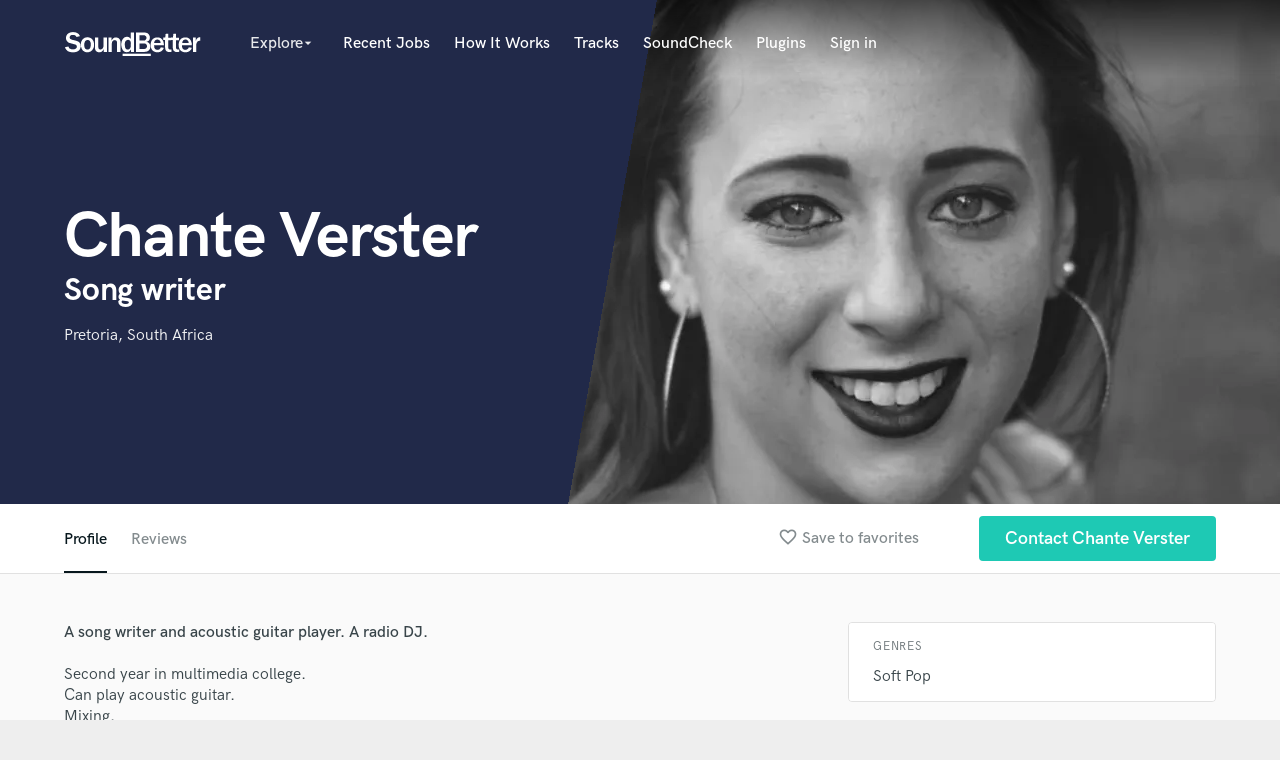

--- FILE ---
content_type: text/html; charset=utf-8
request_url: https://www.google.com/recaptcha/api2/anchor?ar=1&k=6Ldz1-ISAAAAAC-cNJnj4siHO0Gswu3die0mxASV&co=aHR0cHM6Ly93d3cuc291bmRiZXR0ZXIuY29tOjQ0Mw..&hl=en&v=PoyoqOPhxBO7pBk68S4YbpHZ&size=normal&anchor-ms=20000&execute-ms=30000&cb=qnmtdtd3w23e
body_size: 48514
content:
<!DOCTYPE HTML><html dir="ltr" lang="en"><head><meta http-equiv="Content-Type" content="text/html; charset=UTF-8">
<meta http-equiv="X-UA-Compatible" content="IE=edge">
<title>reCAPTCHA</title>
<style type="text/css">
/* cyrillic-ext */
@font-face {
  font-family: 'Roboto';
  font-style: normal;
  font-weight: 400;
  font-stretch: 100%;
  src: url(//fonts.gstatic.com/s/roboto/v48/KFO7CnqEu92Fr1ME7kSn66aGLdTylUAMa3GUBHMdazTgWw.woff2) format('woff2');
  unicode-range: U+0460-052F, U+1C80-1C8A, U+20B4, U+2DE0-2DFF, U+A640-A69F, U+FE2E-FE2F;
}
/* cyrillic */
@font-face {
  font-family: 'Roboto';
  font-style: normal;
  font-weight: 400;
  font-stretch: 100%;
  src: url(//fonts.gstatic.com/s/roboto/v48/KFO7CnqEu92Fr1ME7kSn66aGLdTylUAMa3iUBHMdazTgWw.woff2) format('woff2');
  unicode-range: U+0301, U+0400-045F, U+0490-0491, U+04B0-04B1, U+2116;
}
/* greek-ext */
@font-face {
  font-family: 'Roboto';
  font-style: normal;
  font-weight: 400;
  font-stretch: 100%;
  src: url(//fonts.gstatic.com/s/roboto/v48/KFO7CnqEu92Fr1ME7kSn66aGLdTylUAMa3CUBHMdazTgWw.woff2) format('woff2');
  unicode-range: U+1F00-1FFF;
}
/* greek */
@font-face {
  font-family: 'Roboto';
  font-style: normal;
  font-weight: 400;
  font-stretch: 100%;
  src: url(//fonts.gstatic.com/s/roboto/v48/KFO7CnqEu92Fr1ME7kSn66aGLdTylUAMa3-UBHMdazTgWw.woff2) format('woff2');
  unicode-range: U+0370-0377, U+037A-037F, U+0384-038A, U+038C, U+038E-03A1, U+03A3-03FF;
}
/* math */
@font-face {
  font-family: 'Roboto';
  font-style: normal;
  font-weight: 400;
  font-stretch: 100%;
  src: url(//fonts.gstatic.com/s/roboto/v48/KFO7CnqEu92Fr1ME7kSn66aGLdTylUAMawCUBHMdazTgWw.woff2) format('woff2');
  unicode-range: U+0302-0303, U+0305, U+0307-0308, U+0310, U+0312, U+0315, U+031A, U+0326-0327, U+032C, U+032F-0330, U+0332-0333, U+0338, U+033A, U+0346, U+034D, U+0391-03A1, U+03A3-03A9, U+03B1-03C9, U+03D1, U+03D5-03D6, U+03F0-03F1, U+03F4-03F5, U+2016-2017, U+2034-2038, U+203C, U+2040, U+2043, U+2047, U+2050, U+2057, U+205F, U+2070-2071, U+2074-208E, U+2090-209C, U+20D0-20DC, U+20E1, U+20E5-20EF, U+2100-2112, U+2114-2115, U+2117-2121, U+2123-214F, U+2190, U+2192, U+2194-21AE, U+21B0-21E5, U+21F1-21F2, U+21F4-2211, U+2213-2214, U+2216-22FF, U+2308-230B, U+2310, U+2319, U+231C-2321, U+2336-237A, U+237C, U+2395, U+239B-23B7, U+23D0, U+23DC-23E1, U+2474-2475, U+25AF, U+25B3, U+25B7, U+25BD, U+25C1, U+25CA, U+25CC, U+25FB, U+266D-266F, U+27C0-27FF, U+2900-2AFF, U+2B0E-2B11, U+2B30-2B4C, U+2BFE, U+3030, U+FF5B, U+FF5D, U+1D400-1D7FF, U+1EE00-1EEFF;
}
/* symbols */
@font-face {
  font-family: 'Roboto';
  font-style: normal;
  font-weight: 400;
  font-stretch: 100%;
  src: url(//fonts.gstatic.com/s/roboto/v48/KFO7CnqEu92Fr1ME7kSn66aGLdTylUAMaxKUBHMdazTgWw.woff2) format('woff2');
  unicode-range: U+0001-000C, U+000E-001F, U+007F-009F, U+20DD-20E0, U+20E2-20E4, U+2150-218F, U+2190, U+2192, U+2194-2199, U+21AF, U+21E6-21F0, U+21F3, U+2218-2219, U+2299, U+22C4-22C6, U+2300-243F, U+2440-244A, U+2460-24FF, U+25A0-27BF, U+2800-28FF, U+2921-2922, U+2981, U+29BF, U+29EB, U+2B00-2BFF, U+4DC0-4DFF, U+FFF9-FFFB, U+10140-1018E, U+10190-1019C, U+101A0, U+101D0-101FD, U+102E0-102FB, U+10E60-10E7E, U+1D2C0-1D2D3, U+1D2E0-1D37F, U+1F000-1F0FF, U+1F100-1F1AD, U+1F1E6-1F1FF, U+1F30D-1F30F, U+1F315, U+1F31C, U+1F31E, U+1F320-1F32C, U+1F336, U+1F378, U+1F37D, U+1F382, U+1F393-1F39F, U+1F3A7-1F3A8, U+1F3AC-1F3AF, U+1F3C2, U+1F3C4-1F3C6, U+1F3CA-1F3CE, U+1F3D4-1F3E0, U+1F3ED, U+1F3F1-1F3F3, U+1F3F5-1F3F7, U+1F408, U+1F415, U+1F41F, U+1F426, U+1F43F, U+1F441-1F442, U+1F444, U+1F446-1F449, U+1F44C-1F44E, U+1F453, U+1F46A, U+1F47D, U+1F4A3, U+1F4B0, U+1F4B3, U+1F4B9, U+1F4BB, U+1F4BF, U+1F4C8-1F4CB, U+1F4D6, U+1F4DA, U+1F4DF, U+1F4E3-1F4E6, U+1F4EA-1F4ED, U+1F4F7, U+1F4F9-1F4FB, U+1F4FD-1F4FE, U+1F503, U+1F507-1F50B, U+1F50D, U+1F512-1F513, U+1F53E-1F54A, U+1F54F-1F5FA, U+1F610, U+1F650-1F67F, U+1F687, U+1F68D, U+1F691, U+1F694, U+1F698, U+1F6AD, U+1F6B2, U+1F6B9-1F6BA, U+1F6BC, U+1F6C6-1F6CF, U+1F6D3-1F6D7, U+1F6E0-1F6EA, U+1F6F0-1F6F3, U+1F6F7-1F6FC, U+1F700-1F7FF, U+1F800-1F80B, U+1F810-1F847, U+1F850-1F859, U+1F860-1F887, U+1F890-1F8AD, U+1F8B0-1F8BB, U+1F8C0-1F8C1, U+1F900-1F90B, U+1F93B, U+1F946, U+1F984, U+1F996, U+1F9E9, U+1FA00-1FA6F, U+1FA70-1FA7C, U+1FA80-1FA89, U+1FA8F-1FAC6, U+1FACE-1FADC, U+1FADF-1FAE9, U+1FAF0-1FAF8, U+1FB00-1FBFF;
}
/* vietnamese */
@font-face {
  font-family: 'Roboto';
  font-style: normal;
  font-weight: 400;
  font-stretch: 100%;
  src: url(//fonts.gstatic.com/s/roboto/v48/KFO7CnqEu92Fr1ME7kSn66aGLdTylUAMa3OUBHMdazTgWw.woff2) format('woff2');
  unicode-range: U+0102-0103, U+0110-0111, U+0128-0129, U+0168-0169, U+01A0-01A1, U+01AF-01B0, U+0300-0301, U+0303-0304, U+0308-0309, U+0323, U+0329, U+1EA0-1EF9, U+20AB;
}
/* latin-ext */
@font-face {
  font-family: 'Roboto';
  font-style: normal;
  font-weight: 400;
  font-stretch: 100%;
  src: url(//fonts.gstatic.com/s/roboto/v48/KFO7CnqEu92Fr1ME7kSn66aGLdTylUAMa3KUBHMdazTgWw.woff2) format('woff2');
  unicode-range: U+0100-02BA, U+02BD-02C5, U+02C7-02CC, U+02CE-02D7, U+02DD-02FF, U+0304, U+0308, U+0329, U+1D00-1DBF, U+1E00-1E9F, U+1EF2-1EFF, U+2020, U+20A0-20AB, U+20AD-20C0, U+2113, U+2C60-2C7F, U+A720-A7FF;
}
/* latin */
@font-face {
  font-family: 'Roboto';
  font-style: normal;
  font-weight: 400;
  font-stretch: 100%;
  src: url(//fonts.gstatic.com/s/roboto/v48/KFO7CnqEu92Fr1ME7kSn66aGLdTylUAMa3yUBHMdazQ.woff2) format('woff2');
  unicode-range: U+0000-00FF, U+0131, U+0152-0153, U+02BB-02BC, U+02C6, U+02DA, U+02DC, U+0304, U+0308, U+0329, U+2000-206F, U+20AC, U+2122, U+2191, U+2193, U+2212, U+2215, U+FEFF, U+FFFD;
}
/* cyrillic-ext */
@font-face {
  font-family: 'Roboto';
  font-style: normal;
  font-weight: 500;
  font-stretch: 100%;
  src: url(//fonts.gstatic.com/s/roboto/v48/KFO7CnqEu92Fr1ME7kSn66aGLdTylUAMa3GUBHMdazTgWw.woff2) format('woff2');
  unicode-range: U+0460-052F, U+1C80-1C8A, U+20B4, U+2DE0-2DFF, U+A640-A69F, U+FE2E-FE2F;
}
/* cyrillic */
@font-face {
  font-family: 'Roboto';
  font-style: normal;
  font-weight: 500;
  font-stretch: 100%;
  src: url(//fonts.gstatic.com/s/roboto/v48/KFO7CnqEu92Fr1ME7kSn66aGLdTylUAMa3iUBHMdazTgWw.woff2) format('woff2');
  unicode-range: U+0301, U+0400-045F, U+0490-0491, U+04B0-04B1, U+2116;
}
/* greek-ext */
@font-face {
  font-family: 'Roboto';
  font-style: normal;
  font-weight: 500;
  font-stretch: 100%;
  src: url(//fonts.gstatic.com/s/roboto/v48/KFO7CnqEu92Fr1ME7kSn66aGLdTylUAMa3CUBHMdazTgWw.woff2) format('woff2');
  unicode-range: U+1F00-1FFF;
}
/* greek */
@font-face {
  font-family: 'Roboto';
  font-style: normal;
  font-weight: 500;
  font-stretch: 100%;
  src: url(//fonts.gstatic.com/s/roboto/v48/KFO7CnqEu92Fr1ME7kSn66aGLdTylUAMa3-UBHMdazTgWw.woff2) format('woff2');
  unicode-range: U+0370-0377, U+037A-037F, U+0384-038A, U+038C, U+038E-03A1, U+03A3-03FF;
}
/* math */
@font-face {
  font-family: 'Roboto';
  font-style: normal;
  font-weight: 500;
  font-stretch: 100%;
  src: url(//fonts.gstatic.com/s/roboto/v48/KFO7CnqEu92Fr1ME7kSn66aGLdTylUAMawCUBHMdazTgWw.woff2) format('woff2');
  unicode-range: U+0302-0303, U+0305, U+0307-0308, U+0310, U+0312, U+0315, U+031A, U+0326-0327, U+032C, U+032F-0330, U+0332-0333, U+0338, U+033A, U+0346, U+034D, U+0391-03A1, U+03A3-03A9, U+03B1-03C9, U+03D1, U+03D5-03D6, U+03F0-03F1, U+03F4-03F5, U+2016-2017, U+2034-2038, U+203C, U+2040, U+2043, U+2047, U+2050, U+2057, U+205F, U+2070-2071, U+2074-208E, U+2090-209C, U+20D0-20DC, U+20E1, U+20E5-20EF, U+2100-2112, U+2114-2115, U+2117-2121, U+2123-214F, U+2190, U+2192, U+2194-21AE, U+21B0-21E5, U+21F1-21F2, U+21F4-2211, U+2213-2214, U+2216-22FF, U+2308-230B, U+2310, U+2319, U+231C-2321, U+2336-237A, U+237C, U+2395, U+239B-23B7, U+23D0, U+23DC-23E1, U+2474-2475, U+25AF, U+25B3, U+25B7, U+25BD, U+25C1, U+25CA, U+25CC, U+25FB, U+266D-266F, U+27C0-27FF, U+2900-2AFF, U+2B0E-2B11, U+2B30-2B4C, U+2BFE, U+3030, U+FF5B, U+FF5D, U+1D400-1D7FF, U+1EE00-1EEFF;
}
/* symbols */
@font-face {
  font-family: 'Roboto';
  font-style: normal;
  font-weight: 500;
  font-stretch: 100%;
  src: url(//fonts.gstatic.com/s/roboto/v48/KFO7CnqEu92Fr1ME7kSn66aGLdTylUAMaxKUBHMdazTgWw.woff2) format('woff2');
  unicode-range: U+0001-000C, U+000E-001F, U+007F-009F, U+20DD-20E0, U+20E2-20E4, U+2150-218F, U+2190, U+2192, U+2194-2199, U+21AF, U+21E6-21F0, U+21F3, U+2218-2219, U+2299, U+22C4-22C6, U+2300-243F, U+2440-244A, U+2460-24FF, U+25A0-27BF, U+2800-28FF, U+2921-2922, U+2981, U+29BF, U+29EB, U+2B00-2BFF, U+4DC0-4DFF, U+FFF9-FFFB, U+10140-1018E, U+10190-1019C, U+101A0, U+101D0-101FD, U+102E0-102FB, U+10E60-10E7E, U+1D2C0-1D2D3, U+1D2E0-1D37F, U+1F000-1F0FF, U+1F100-1F1AD, U+1F1E6-1F1FF, U+1F30D-1F30F, U+1F315, U+1F31C, U+1F31E, U+1F320-1F32C, U+1F336, U+1F378, U+1F37D, U+1F382, U+1F393-1F39F, U+1F3A7-1F3A8, U+1F3AC-1F3AF, U+1F3C2, U+1F3C4-1F3C6, U+1F3CA-1F3CE, U+1F3D4-1F3E0, U+1F3ED, U+1F3F1-1F3F3, U+1F3F5-1F3F7, U+1F408, U+1F415, U+1F41F, U+1F426, U+1F43F, U+1F441-1F442, U+1F444, U+1F446-1F449, U+1F44C-1F44E, U+1F453, U+1F46A, U+1F47D, U+1F4A3, U+1F4B0, U+1F4B3, U+1F4B9, U+1F4BB, U+1F4BF, U+1F4C8-1F4CB, U+1F4D6, U+1F4DA, U+1F4DF, U+1F4E3-1F4E6, U+1F4EA-1F4ED, U+1F4F7, U+1F4F9-1F4FB, U+1F4FD-1F4FE, U+1F503, U+1F507-1F50B, U+1F50D, U+1F512-1F513, U+1F53E-1F54A, U+1F54F-1F5FA, U+1F610, U+1F650-1F67F, U+1F687, U+1F68D, U+1F691, U+1F694, U+1F698, U+1F6AD, U+1F6B2, U+1F6B9-1F6BA, U+1F6BC, U+1F6C6-1F6CF, U+1F6D3-1F6D7, U+1F6E0-1F6EA, U+1F6F0-1F6F3, U+1F6F7-1F6FC, U+1F700-1F7FF, U+1F800-1F80B, U+1F810-1F847, U+1F850-1F859, U+1F860-1F887, U+1F890-1F8AD, U+1F8B0-1F8BB, U+1F8C0-1F8C1, U+1F900-1F90B, U+1F93B, U+1F946, U+1F984, U+1F996, U+1F9E9, U+1FA00-1FA6F, U+1FA70-1FA7C, U+1FA80-1FA89, U+1FA8F-1FAC6, U+1FACE-1FADC, U+1FADF-1FAE9, U+1FAF0-1FAF8, U+1FB00-1FBFF;
}
/* vietnamese */
@font-face {
  font-family: 'Roboto';
  font-style: normal;
  font-weight: 500;
  font-stretch: 100%;
  src: url(//fonts.gstatic.com/s/roboto/v48/KFO7CnqEu92Fr1ME7kSn66aGLdTylUAMa3OUBHMdazTgWw.woff2) format('woff2');
  unicode-range: U+0102-0103, U+0110-0111, U+0128-0129, U+0168-0169, U+01A0-01A1, U+01AF-01B0, U+0300-0301, U+0303-0304, U+0308-0309, U+0323, U+0329, U+1EA0-1EF9, U+20AB;
}
/* latin-ext */
@font-face {
  font-family: 'Roboto';
  font-style: normal;
  font-weight: 500;
  font-stretch: 100%;
  src: url(//fonts.gstatic.com/s/roboto/v48/KFO7CnqEu92Fr1ME7kSn66aGLdTylUAMa3KUBHMdazTgWw.woff2) format('woff2');
  unicode-range: U+0100-02BA, U+02BD-02C5, U+02C7-02CC, U+02CE-02D7, U+02DD-02FF, U+0304, U+0308, U+0329, U+1D00-1DBF, U+1E00-1E9F, U+1EF2-1EFF, U+2020, U+20A0-20AB, U+20AD-20C0, U+2113, U+2C60-2C7F, U+A720-A7FF;
}
/* latin */
@font-face {
  font-family: 'Roboto';
  font-style: normal;
  font-weight: 500;
  font-stretch: 100%;
  src: url(//fonts.gstatic.com/s/roboto/v48/KFO7CnqEu92Fr1ME7kSn66aGLdTylUAMa3yUBHMdazQ.woff2) format('woff2');
  unicode-range: U+0000-00FF, U+0131, U+0152-0153, U+02BB-02BC, U+02C6, U+02DA, U+02DC, U+0304, U+0308, U+0329, U+2000-206F, U+20AC, U+2122, U+2191, U+2193, U+2212, U+2215, U+FEFF, U+FFFD;
}
/* cyrillic-ext */
@font-face {
  font-family: 'Roboto';
  font-style: normal;
  font-weight: 900;
  font-stretch: 100%;
  src: url(//fonts.gstatic.com/s/roboto/v48/KFO7CnqEu92Fr1ME7kSn66aGLdTylUAMa3GUBHMdazTgWw.woff2) format('woff2');
  unicode-range: U+0460-052F, U+1C80-1C8A, U+20B4, U+2DE0-2DFF, U+A640-A69F, U+FE2E-FE2F;
}
/* cyrillic */
@font-face {
  font-family: 'Roboto';
  font-style: normal;
  font-weight: 900;
  font-stretch: 100%;
  src: url(//fonts.gstatic.com/s/roboto/v48/KFO7CnqEu92Fr1ME7kSn66aGLdTylUAMa3iUBHMdazTgWw.woff2) format('woff2');
  unicode-range: U+0301, U+0400-045F, U+0490-0491, U+04B0-04B1, U+2116;
}
/* greek-ext */
@font-face {
  font-family: 'Roboto';
  font-style: normal;
  font-weight: 900;
  font-stretch: 100%;
  src: url(//fonts.gstatic.com/s/roboto/v48/KFO7CnqEu92Fr1ME7kSn66aGLdTylUAMa3CUBHMdazTgWw.woff2) format('woff2');
  unicode-range: U+1F00-1FFF;
}
/* greek */
@font-face {
  font-family: 'Roboto';
  font-style: normal;
  font-weight: 900;
  font-stretch: 100%;
  src: url(//fonts.gstatic.com/s/roboto/v48/KFO7CnqEu92Fr1ME7kSn66aGLdTylUAMa3-UBHMdazTgWw.woff2) format('woff2');
  unicode-range: U+0370-0377, U+037A-037F, U+0384-038A, U+038C, U+038E-03A1, U+03A3-03FF;
}
/* math */
@font-face {
  font-family: 'Roboto';
  font-style: normal;
  font-weight: 900;
  font-stretch: 100%;
  src: url(//fonts.gstatic.com/s/roboto/v48/KFO7CnqEu92Fr1ME7kSn66aGLdTylUAMawCUBHMdazTgWw.woff2) format('woff2');
  unicode-range: U+0302-0303, U+0305, U+0307-0308, U+0310, U+0312, U+0315, U+031A, U+0326-0327, U+032C, U+032F-0330, U+0332-0333, U+0338, U+033A, U+0346, U+034D, U+0391-03A1, U+03A3-03A9, U+03B1-03C9, U+03D1, U+03D5-03D6, U+03F0-03F1, U+03F4-03F5, U+2016-2017, U+2034-2038, U+203C, U+2040, U+2043, U+2047, U+2050, U+2057, U+205F, U+2070-2071, U+2074-208E, U+2090-209C, U+20D0-20DC, U+20E1, U+20E5-20EF, U+2100-2112, U+2114-2115, U+2117-2121, U+2123-214F, U+2190, U+2192, U+2194-21AE, U+21B0-21E5, U+21F1-21F2, U+21F4-2211, U+2213-2214, U+2216-22FF, U+2308-230B, U+2310, U+2319, U+231C-2321, U+2336-237A, U+237C, U+2395, U+239B-23B7, U+23D0, U+23DC-23E1, U+2474-2475, U+25AF, U+25B3, U+25B7, U+25BD, U+25C1, U+25CA, U+25CC, U+25FB, U+266D-266F, U+27C0-27FF, U+2900-2AFF, U+2B0E-2B11, U+2B30-2B4C, U+2BFE, U+3030, U+FF5B, U+FF5D, U+1D400-1D7FF, U+1EE00-1EEFF;
}
/* symbols */
@font-face {
  font-family: 'Roboto';
  font-style: normal;
  font-weight: 900;
  font-stretch: 100%;
  src: url(//fonts.gstatic.com/s/roboto/v48/KFO7CnqEu92Fr1ME7kSn66aGLdTylUAMaxKUBHMdazTgWw.woff2) format('woff2');
  unicode-range: U+0001-000C, U+000E-001F, U+007F-009F, U+20DD-20E0, U+20E2-20E4, U+2150-218F, U+2190, U+2192, U+2194-2199, U+21AF, U+21E6-21F0, U+21F3, U+2218-2219, U+2299, U+22C4-22C6, U+2300-243F, U+2440-244A, U+2460-24FF, U+25A0-27BF, U+2800-28FF, U+2921-2922, U+2981, U+29BF, U+29EB, U+2B00-2BFF, U+4DC0-4DFF, U+FFF9-FFFB, U+10140-1018E, U+10190-1019C, U+101A0, U+101D0-101FD, U+102E0-102FB, U+10E60-10E7E, U+1D2C0-1D2D3, U+1D2E0-1D37F, U+1F000-1F0FF, U+1F100-1F1AD, U+1F1E6-1F1FF, U+1F30D-1F30F, U+1F315, U+1F31C, U+1F31E, U+1F320-1F32C, U+1F336, U+1F378, U+1F37D, U+1F382, U+1F393-1F39F, U+1F3A7-1F3A8, U+1F3AC-1F3AF, U+1F3C2, U+1F3C4-1F3C6, U+1F3CA-1F3CE, U+1F3D4-1F3E0, U+1F3ED, U+1F3F1-1F3F3, U+1F3F5-1F3F7, U+1F408, U+1F415, U+1F41F, U+1F426, U+1F43F, U+1F441-1F442, U+1F444, U+1F446-1F449, U+1F44C-1F44E, U+1F453, U+1F46A, U+1F47D, U+1F4A3, U+1F4B0, U+1F4B3, U+1F4B9, U+1F4BB, U+1F4BF, U+1F4C8-1F4CB, U+1F4D6, U+1F4DA, U+1F4DF, U+1F4E3-1F4E6, U+1F4EA-1F4ED, U+1F4F7, U+1F4F9-1F4FB, U+1F4FD-1F4FE, U+1F503, U+1F507-1F50B, U+1F50D, U+1F512-1F513, U+1F53E-1F54A, U+1F54F-1F5FA, U+1F610, U+1F650-1F67F, U+1F687, U+1F68D, U+1F691, U+1F694, U+1F698, U+1F6AD, U+1F6B2, U+1F6B9-1F6BA, U+1F6BC, U+1F6C6-1F6CF, U+1F6D3-1F6D7, U+1F6E0-1F6EA, U+1F6F0-1F6F3, U+1F6F7-1F6FC, U+1F700-1F7FF, U+1F800-1F80B, U+1F810-1F847, U+1F850-1F859, U+1F860-1F887, U+1F890-1F8AD, U+1F8B0-1F8BB, U+1F8C0-1F8C1, U+1F900-1F90B, U+1F93B, U+1F946, U+1F984, U+1F996, U+1F9E9, U+1FA00-1FA6F, U+1FA70-1FA7C, U+1FA80-1FA89, U+1FA8F-1FAC6, U+1FACE-1FADC, U+1FADF-1FAE9, U+1FAF0-1FAF8, U+1FB00-1FBFF;
}
/* vietnamese */
@font-face {
  font-family: 'Roboto';
  font-style: normal;
  font-weight: 900;
  font-stretch: 100%;
  src: url(//fonts.gstatic.com/s/roboto/v48/KFO7CnqEu92Fr1ME7kSn66aGLdTylUAMa3OUBHMdazTgWw.woff2) format('woff2');
  unicode-range: U+0102-0103, U+0110-0111, U+0128-0129, U+0168-0169, U+01A0-01A1, U+01AF-01B0, U+0300-0301, U+0303-0304, U+0308-0309, U+0323, U+0329, U+1EA0-1EF9, U+20AB;
}
/* latin-ext */
@font-face {
  font-family: 'Roboto';
  font-style: normal;
  font-weight: 900;
  font-stretch: 100%;
  src: url(//fonts.gstatic.com/s/roboto/v48/KFO7CnqEu92Fr1ME7kSn66aGLdTylUAMa3KUBHMdazTgWw.woff2) format('woff2');
  unicode-range: U+0100-02BA, U+02BD-02C5, U+02C7-02CC, U+02CE-02D7, U+02DD-02FF, U+0304, U+0308, U+0329, U+1D00-1DBF, U+1E00-1E9F, U+1EF2-1EFF, U+2020, U+20A0-20AB, U+20AD-20C0, U+2113, U+2C60-2C7F, U+A720-A7FF;
}
/* latin */
@font-face {
  font-family: 'Roboto';
  font-style: normal;
  font-weight: 900;
  font-stretch: 100%;
  src: url(//fonts.gstatic.com/s/roboto/v48/KFO7CnqEu92Fr1ME7kSn66aGLdTylUAMa3yUBHMdazQ.woff2) format('woff2');
  unicode-range: U+0000-00FF, U+0131, U+0152-0153, U+02BB-02BC, U+02C6, U+02DA, U+02DC, U+0304, U+0308, U+0329, U+2000-206F, U+20AC, U+2122, U+2191, U+2193, U+2212, U+2215, U+FEFF, U+FFFD;
}

</style>
<link rel="stylesheet" type="text/css" href="https://www.gstatic.com/recaptcha/releases/PoyoqOPhxBO7pBk68S4YbpHZ/styles__ltr.css">
<script nonce="h7ZGeMWRv5SL9yXm6ISnyg" type="text/javascript">window['__recaptcha_api'] = 'https://www.google.com/recaptcha/api2/';</script>
<script type="text/javascript" src="https://www.gstatic.com/recaptcha/releases/PoyoqOPhxBO7pBk68S4YbpHZ/recaptcha__en.js" nonce="h7ZGeMWRv5SL9yXm6ISnyg">
      
    </script></head>
<body><div id="rc-anchor-alert" class="rc-anchor-alert"></div>
<input type="hidden" id="recaptcha-token" value="[base64]">
<script type="text/javascript" nonce="h7ZGeMWRv5SL9yXm6ISnyg">
      recaptcha.anchor.Main.init("[\x22ainput\x22,[\x22bgdata\x22,\x22\x22,\[base64]/[base64]/[base64]/KE4oMTI0LHYsdi5HKSxMWihsLHYpKTpOKDEyNCx2LGwpLFYpLHYpLFQpKSxGKDE3MSx2KX0scjc9ZnVuY3Rpb24obCl7cmV0dXJuIGx9LEM9ZnVuY3Rpb24obCxWLHYpe04odixsLFYpLFZbYWtdPTI3OTZ9LG49ZnVuY3Rpb24obCxWKXtWLlg9KChWLlg/[base64]/[base64]/[base64]/[base64]/[base64]/[base64]/[base64]/[base64]/[base64]/[base64]/[base64]\\u003d\x22,\[base64]\\u003d\x22,\x22ZcOPTcOQwqtgw7rDiy8ww67DkcKuWCXCvsKRw4B2wq7CrsK7FcOEZUnCvinDpgXCo2vCkSTDoX5owo5Wwo3DhcOxw7kuwqEpIcOINh9Cw6PCnsOaw6HDsExbw54Rw4/CuMO4w41WeUXCvMK2bcOAw5EAw6jClcKpKcKhL3tEw5kNLFktw5rDsUPDkATCgsKUw4IuJkbDksKYJ8OqwpduN0fDgcKuMsKxw7fCosO7bMK9BjM3T8OaJBYmwq/[base64]/Chkcnw7osdGHDshrDvsKVPMOtw4TDqQp/YlnCjkTDmlvDocO6FsKvw7TDghTCqSHDhsOtclABesOFKMKKamU3NjRPwqbCqHlQw5rCiMKpwq0Yw5rCpcKVw7oYLUsSIcOhw63DoR5NBsOxexg8LDwiw44CKMK3wrLDuiZCJ0tLD8O+wq0CwoYCwoPCp8O5w6AOacOxcMOSIj/[base64]/w4Fqw7R8w4APwplnOAFvb3XDsMKzw7AweHTDjMOzVMKKw77Dk8OHQMKgTCbDqFnCuho5wrHClsO/ZjfChMO8XsKCwo4jw5TDqi82wp1KJm8gwr7DqmjCn8OZH8O+w5/[base64]/[base64]/[base64]/DukTCqxbCncOgwoTDr3/Cgz9sbsK1wpXCgAPDqWnDlUV7w4QLwr7DgMK+wpTDtSQKeMOqw6zDvcKGf8Ozwq3DpMKIwpjCgQ9Dw6tAwqRyw6IGwqzCs29Tw5F7J03DmsOFEWnDhljDjsOaLcOWw4Z3wotFG8Ouwo7DkcOHK1/Cth8eGyXDkDJGwqdmw5vDoWktLlbCgkoXXMKmCUwww5t1LhctwrfCk8KkWVBuwq4Jwo9Aw6V1P8OLccKEw4HCjsKhw6nCt8Ohw6AUwpnDv1kTwoLCryTDpMK6A07Dk1vDhMOLLsOcEywYw5IRw4pWFDPCgx1/wr8Tw6BuIUsQWMOPKMOkbMK1O8OTw6xPw5bCu8OZIVfCpRhowoknGMKnw6PDulBJREfDhDXDvkRWw4zCgz48T8O8HgDCrkTChhh4QxnDqcOvw4xxTMKZDMKMwrdUwpM/wqA4JUV+wonDncKXwpHCuVBcwqbDj0ckJz1XAcOtwqfCg0nCiQUewp7DpD8Jb2cILMOPLFnCl8KwwpHDucKFT2LDkhVGLcK6wqMISHLCmMKMwo57N2cITsONw4bDgBjDo8OcwqkqUD/CoGh5w4F8wqBILMO5CjrDkmTDmsOMwpIAw6xuNxzDk8KuT1PDk8ONw5LCqcKKWgBYC8Kjwo7DhkwfXnATwrdMH1HDjlnCkgd2d8Ocw5Eow5XCn2nDinTCtx/Dl2LCrwXDgsKVbMK4UwsPw4goOThLw50Dw5gjN8K5Lj8mRUsbLxExwpzCuEbDsSjCs8Oyw747wqUIw77DpsKow59VaMOkw5zDrsOGOHnConTDncOowqcqwpJTw4M1Az3CsDBWw6YIahjCq8O/HsOfcFzCnk8ZFcOSwpsba0QCBcKCw77CqSN1wqLCjMKBwpHDqMOdGRl+SMKIw6bCksOiQz3Cr8Oqw63DngvCtsOwwpjCgsKqw694axHDocKAYcO7DSTCvcKWwrHCsB0UwprDsWorwqvClyIdw5jCjsKrwqlew4I3wpbDisKNWsOpwr3DpAlmwowWwr1awp/DscKzw7NKw451TMK9CgjDkwLDpcOuwqFmw6A4w6llw7ZOQFtDDcKnRcKNwosdbVvDtTHChMOuTXUdNMKcI3NQw4snw5fDrcOEw7bDjsKxLMKTKcOxUXjCmsKwIcKvwq/[base64]/[base64]/[base64]/DosKRw5/[base64]/Cp3tlwpJGwpHCpsOSwpTCosKyKAfCvH3CtcKFw7PCn8O9ecOkw6cLwpjCvcKhKmkUTDIJKMKHwrHCnnDDgEDCqQIzwpoRwpnCiMO6A8KwBgnCr04Ue8OFwqvCpEN6ZnU/wqPCuT1Vw7tIa03DsE3Cg1IPBcKow5/DmsKGw6c3CknDvsOVwqDDiMOhEMOiZMOKWcKEw6fDlXHDiSPDqMOfEsKxMwDCuiJpKsKLwow8AsOcwrAyAcKqw5lRwp93M8OxwqrCosK1VDdww5/DiMKvXjDDmF/[base64]/DkcOww4sWw47CvMKewpbCrcK2LEDCrSdvw5HCg2TCglnDmMO+w5EfUcKkDsKdNWXClCI5w7TCvcOxwpB9w5XDk8KzwrjDmlULN8OswrLCm8Oyw7FGWMO6c2nCk8OGDwHDm8KEX8KERVVcS3l4w74mX2h4SsOnRsKfw7vCqMKtw7oHU8KzbcKkFQR9AcKgw7/DvVPDv0/CkETDs29mP8OXcMOuw4cEw7EdwrYzJTTCmcK5byjDg8K1V8Kzw69Kw4BNJ8KIwpvCksKBwo7DiiPDpMKgw6nCtcKaXGDChnYYUsOvwr3Dl8K9wrBoCxoXeBnCuwl7wo7CgWAlw47CucOzwqbDocOkwrXDoGHDiMOUw4bDglTCs2DCrsKMMwROw6VJUXLCusOCwozCtX/[base64]/[base64]/w59SMsOXw6LCmcOOL0UvwoghZMO/wqFdJSBcw5pHc2vDhsO9ZAPDsjEtV8OzwoTDtcO1w6nDv8Kkw4ZIw5PCl8KvwrdNw5HDpMOMwoPCusO3dRgjw5/CgcOxw5LDoh8RPw9Tw5HDgsOxFXDDqHfDh8OWSmXCicOFbMKVwofDusKMw6TCjMKxwp1lw4Iowq0aw6DDnU/CjUzDkCnDqMKfw6LClCYkwqgeYsKtdcOPOcOkw43DgsKCUsK/wrNsA3FgeMKQMMOUwq4WwrZaXsKowr4FLzBcw5JFX8KqwqoSw6LDqkF6aR3DoMOfw7XCvMOmWTfCpcOqwpkXwq4mw75CEsOrT3JdOcOgYMKuAcOpNz/CmFASw7PDtXEJw6tNwrgDw73CtHo9M8OgwpzDo1Y4w6zDn2nCu8KHO0LDs8OIMXdffGgPBsKXwrrDpWfChMOjw5LDuiLDusOsTybDuA9Vw75Mw7Fww5/Cl8KSwp8CS8KgbyzCtznCigrCnjXDp0E/w6rCisK4PipNw4gPO8KuwqsiTcKqTkBDE8KtNcOIG8OowqDCgT/[base64]/[base64]/ChsOzOFrCscKkZGLDnsO8wpIqVC8WwrbCtE82XcKzWMO4woDCsxvCv8K/VMOSwovCgyxxXlTCkQXDv8OYwpUHwofDl8OPw6PDtmfDg8OZw5/DqkkHwr7Dpw3Dp8KOXhAxHkXCjMOSJQ/DiMKhwoF1w4fCjkwmw4RSw5vDjxbCpMKpwr/CicOlMcKWDsKpE8KBKsKLw5oKUcOfw7fDhTBNesOuCsKoa8OjNsO9AyrCgsKWwoAgVBjCnn3DnsOfw7vDiBsVwpgMwo/DmAHDnGBAw6fCvMKIwq/[base64]/w6PCosKNwpBACMOrwoF8TifCgkYzw5nCgcOtw4jDo1BfORHCi1BewrkRaMOJwp/CjTPDi8OTw6lZwqUTw7pLw4EBwrfDj8Oiw7rCpsOJfMKLw6F0w6TCvQsrd8OEIMKBwqbDq8Kjw5vDvcKFYMOFw4nCoSluwr5YwpZJcAnDm2TDtiNRaTUkw7VRHMOzNMKiw5tjIMKpO8OxSgpCw7DCgsKJw7vDs0nCpj/DpHMOwqpbw4VQworCtDlfw4DCszkKLMKCwpNkwo/Cq8K3w44UwqM7BcKCRVLDiEBwIsKKABYIwqTCo8ONTcOSaHwNwrN2SsKcJsKyw65vw6PCoMOGQ3QZw6ckwr7CrQ/[base64]/bkjCpSTDvkY/[base64]/DvcOswrBlTU4Vw5Zfw77CoyXCiR0raBIxGS7CmcKiU8Ohwod8PsOJSMKqdDJRWcObLRocw4Ziw5tAZcKMRMKjwrXCpH/CpSAEGcKawrTDhAFfccKnDsOVTXkjw5TDmMObFWPDlMKJw5EaYzbDmcKQw6BKSMKBZwrDhFVMwo9ywobDtcO6QMO9wo7CjsK4wofCkFlcw6/[base64]/[base64]/CqjPDmUvCucKkwrwEwqPDiMOOwrEew6DDtMOHw7TCh8ORTcO7dUnDskx0wqzCmsKQwq9bwpLDmsOdw5AMMB7DkcOZw70IwrN+wqTCuDd4wroqwrLDux1qw4cHbQLCosKlw7sHPU1QwojCksOXS3JxD8OZw5MZw4pTVDBwQMO0woMgFXtmQREKwphQRcOKw6V2woUuw7/Dp8KFw4JmPMKwVlXDscOJw6bCtcKNw59NLsORW8Odw6rClwAqK8KUw77DksKhwqQBwpDDtQEVWsKbJWc3OcO/w4c5IMOodMOSJGLDplZ8GMOsChLDmsO0AjPCq8Kfw6PDmcKEDMOHwq7Dt1vCssO4w5DDoB7DsGfCvsOdDMKZw4szZTJJwpYwIRpew7bCm8KUw5bDvcKGwoXDmcKMwrsMUMKiw67DlMOgwq8DFQjDh3s4OE46w4cQw61Ewq7DrwjDumYDJivDhsKDc1XCkAvDgcOvHl/Cu8Kiw7LCgcKIPER8CCx3ZMK/w5EIQDPCmnwXw6fDh0Ncw7Mxw4fDncKhAMKkw7zDpcKXX2/CgMOrWsKgwplfw7XDgsKOMzrDtn8lwpvDgGQkFsKFFB8ww5PCkcOLwo/Di8KkUynCv3keOMOXOcK1bMKHw6FhCzjDh8OSw7jCvcO7wrPDiMKXw7sAT8K7woHDu8KpJQ/CocOQX8O0w691wrzCtsKnwoJCG8OCa8KcwrouwpbCrMKtZHzCoMKuw7vDrVc9wqI3esKewrJEZnPDm8K0GEFGw4TChltTwrfDnGzCpkrDkxDCoHpWwp/DgcOfwprCqMOSw78oTMOvaMOKbsKeEkfCg8KfKihJw5TDgEJNwoMAPQEsPEAow5PCicOIwpbDscKqwrB4w7A5QDkawqhoKBPCuMOmw7DDr8KPw6XDnDvDrE0Cw4fCosOMLcOGfhDDk3/Dq2zCv8KSawEJSkXCpnnCt8KzwoZBFDtQw5LCkjs8REnCtjvDtTYQcRrDn8K9FcOPZhdFwqZBFsKcw5cffF9pbMOHw5rCr8KTIQdqw6vCp8KZP3Yjb8OJMMOSSXzCmUY8wr/DqMOYwp0DC1XDvMKtBcOTQETDjHzDhcKSQE1rPybDocKVwrIQw58VfcKOfMOoworCpMOuSBxBwq1TUsOMFMK5w5bCpnx1DMKzwpx2FQcDVMOSw4HCgkvDvcOJw6TDosKew7/CusO6JsKkSS8jUVLCoMK1w7lWKsKewrfCmz3CmsOlw4bCqMKiw7TDtsKxw4PCrcKlwpVJw7kwwobDjcKyJGHDtMKzcxBzw5MRGxkSw6DDoXfClVLDgcONw4g2T2PCsTFKw4zCslrDocKSacKFIsKSdyHCnMOcfGrCg3YXVMK/ccOYw7szw6sfNGtXwrl5w60RRsO3HcKNwpRkGMOZw4HCpsKFDQ5Cw6xJw5bDtn1pwoXCqcKKMjHDgMKDwp4+PcOrCcK5wo7Dq8OTDsOVUiFUwpoUEcONZcK/w6XDmxhlwrtjHSBEwqvDssOGFcO5wpsjw5XDqMOpwonDmwtBPMKEbcKiAgPDnErDrcO/wqHDp8OlwobDtMO+BkFCwrYkFAxrSMOFVyHCvcOVRMK1UMKvw6TCrnDDpSwqw5xUw6REw6bDmVZMDMOywqzDj3Now7NfOcKwwpLDucOcw6RxTcKINgIzwpXDv8K+AMO8TMKyZsKJwosFwr3DnSMiwoN9AhhtwpTDj8O2w5/[base64]/SSrDuARKA3Nfw7zDjcO0DMKYH8KCIXnDt8Ktw5ABGsO8ADhQR8KaEsKyFVHDmnXDqsOEw5bDsMKoCsKHwovDtsKvwqvChU83w6Umw7Y7FUscYC98wr3Djl7CnkXCjwjDhB/DtH/DvgnCqMOSwpgrNkzCg0ZhH8O0wrcvwojDu8KTwoM/[base64]/[base64]/DgcOxIcKmXsKUAsO8w49+wrYLfk0gHnxkwqdPw7Y/w5cZZkLDlsKsV8K6w49iwq7DisKjw73DrD9Twr7CicOgFsK2woLDvsKTG2nDiG7CrcO7w6LDq8KuOcKIOgDCuMO+wobDshjCs8OJHyjCocKLXk8Vw68Sw43ClGjDt1HCjcKqwotaWkfCrW3CrsKBcMOhfcOTY8OlfAbDhXRCwqZ/[base64]/DoMOJE1DCoMKjKh7CgsK8UVvDhAnDnXrDkjzCusKmw7Agw7jCm39mcELCl8O+ZcOlwp8WcVvCk8OiSTIzwqR5FBw3SXRrw73DocO6wq5xw5vCncO9MMOUJ8KRKC/CjMOvI8ONRsOkw55heybCqsOhOsOhI8KywqdQMjUlw6jDmX8WOMO0wobDrcKDwqVRw6rCrzVmCC1MK8KEB8Kcw6YywrBweMK6SVd1wpzCkWnDrljClcK/w6rDisK8wrcrw6FNLsOTw7/CkcKieWfChAZOw7jDsEsDw6AhbcKpccKSAFpQwpFMIcO/wrjCi8O8LsOdJcO4wrdNbhrCjcK4BMOYRsKQNCsJwqhawql6ZsOTw5vCjsKgwrVXNMKzU2wbw6cdw6vCilzDvMOAw4cqwpHCt8KKC8KaXMKkVSgNwrgKC3XDpsKxJRVXw7DCucKbZ8OCLBTCq2fCoDwrTMKmUcOETMOuFsKKeMOkF8KRw53ChDvDk1jDvMKsbV/Col3CsMKHIMO4woXDvsOEwrJ7w6LCnkswM0jDrsKpw6TDlxXDqMKSwpYPM8K+D8OrF8Krw7Ruw5/DonjDsVbCkG7DgRnDpzDDucO1woJYw7nCn8OowqVTwrhnw7Uzwr4hw4/DisONXDLDu3TCvwrCgcOQWMOKR8K/[base64]/DnwnChMKAwrbCiDHClMOLZsK/dS7CnC3Ck3fDicOCDHRAwpfCpsKww44fZQ1vw5DDhV/Dp8OaSDbDo8KFw6jCvMOEw6jCmMO6w7FLw7jCqkjDhRDCgXPCrsKoDA/[base64]/McO/w6DDghzDosKhP8OfInnCkcOQQ08pQi7DgHLCn8OMw5vCtCPDs188w7dWd0UGSFVAT8KZwpfCvg/DlTPDmcOYw4kSw5oswqEDa8O4SsOow7hqGhtOaljDoHwjTMOswrp1w6jCpcOKVMKzwqHDhMOXwpXCg8KoJsKbwoUND8OhwojDucO2wrbDtcOPw40UMcK2SMKTw4LDsMK7w7Rrw4/DhcKuaEkqAQEFw41LYCELw5AEw6cpXkXCg8Kxw5JWwpAOXA3DgcOHcx/Dnjkuw6jDn8K9fC7DvHgJwq7DpsKUw53DnMKRw40pwoZIO3cOMcKnw7LDpBXCiWJPXybDgcOmZ8OQwprDlMK0w4zChMKEw5LCsSxnwpwJJ8OtF8OSw7/Cqkgjwo0besKkFcOMw7/DlsO0wrAAIsKzw5UFAcO+fhNcw5HCrMOgw5HDrQ49ak5qVcKxwpnDpz1Xw4sYXcOuwphAWsKhw5vDlEpxw5o6woJ8wqQgwr3Cpm/Cl8KnRCvCpULDucOxS17CvsKSeAXCucO0fh0Ow53CnFLDh8O8bsKqXz3CssKpw6HDkMKVw5/DmEoHLkhYbMK9SnJZwr17f8OGwplRd3h8w53Cgh4VeiV2w6vDiMOMGMO6wrZ5w5xqw7oawrLDgWh5DBxuCQNfO2/CkcONRncHPhbDiG7Djj3DosOyPkFsB09tS8KgwoXDjnpxPxIYw5LCo8KkFsKpw78WTsK1IBwxNU3ChMKKVTjDjxt5S8Oiw5PCnsKrNsKuCcOJCSHDksOFw4nDuHvCrW9ncMKwwobDsMOQw7hBwpwBw57CpUjDrzVuGMKQwq/[base64]/CuCzCs0g0JCXDo8K6GWPDu8KfREfCjh0EZsKpVE/DqcKhwqrDl2A8fsK8ScOGwq81wqvChMOsYTk+wpbCm8OKwoo2ZgvCosKgw4xjw6vCgcOxBsKRSH50woHCuMOOw4FZwp3Ck3fCgwkFW8O0wqgxMEkIPsKPdMO+wonDsMKHw4PDqMKZw7Jkw5/ChcOSG8OlJMOFczrCjMOOwrxlwpFQw40FUwLDoD/Crn0tJ8ONJnPDisKoBcKYBFTCksOHWMONbl7DvsOOUCzDkg/DmsOMEcOjOhDDlsKyOGocUk57GMOqDCYIw4ptRMOjw45Cw5LCgFRKwqrCkMKWw63Ct8K4N8KkKxcebUkyXSzDjsOZF31VEsKbfnXCvsKyw4PCtXMpw5DDisO8YCFdwoIkL8OPSMOfT27DhMKgwpxuNm3DhcKUNcOlw7UVwqnDti/CvgPCiwtXw6E5wqLDksOawqsVNCrDoMOMwpXDiBVTw6rDqcK/BsKew5TDhg/DlcOAwrLCqMK4wr7Dp8OGwqrDlXXDjMO/w61AeTxDwpLCvcOSwqjDuVM5HRHCpXkGbcKcLMO4w7DDusKowot3wqpOAcO4KTTCsgvDtkTCicKvYcOqwrtPKMO9ZMOOwqbCtMKgMsO6XsO5w6bDpRkUEsKIMCvCmHjCrEnDpU53w5tLIAnDucKCw5/CvsKoJsKrW8K2e8OQPcKzNGFJw6hZVlZ3wpLCpsKSNBnDrcO5LcOnwpd1wr0RaMKKwq/[base64]/Csy/CpsK0w6fCoMOqwqPDgQ3CuHcLRcOAwq7ChcOxJsK4w61wwpDDi8KjwqsTwrUaw6QWCMO7wrdxWcOYwqoUw5hmecKZw71ow5/DpUpywoPDtcKDL23CqxxANADCsMOrfMOfw6XCt8OIw4s/LXHDnsKJw7rDjMKqIcK6IVLCpnNFwr1/w5zCk8KZwqXCtMKQecOgw6F2wpwCwonCucKBbkV3Gy1/w5V7wqgfw7LChcK4w6jCkgbDhmTCsMK1AQHDiMKWXcOraMKtT8K7ai3DosOAwownwonCh2FLFivCgMKDw4ctTsK/dUvCiznDmH4uwqx9QjF9wo0IeMKMNHTCrwHCq8OFw7FVwrkiw7zCqVXDi8KtwqdPwrROwrBhwowYZybCssKPwoMhBcKQTcOAwqVdeCFLNwYtMMKBw6EWw7TDn3I+wp3DmmA7RsK+Z8KDWMKEVsKfw4d+NMOiw6Yxwo/[base64]/Ck2HCjmgMa1zCmMK9wo05w4pSVMOwaQPCtcO2w43DvsOHWRbCrcO4wqtkwrxKEkNaEcOLaSxAw7PCk8O7Sm89WnUGCMKrQcOeJiPCkgUZXcK0GcOlTFFjw6TDmsKeb8OcwppAemXDvmxle0DDhcKMw7vCvi/CghvDk1zCu8O/OzRzXMKqaDxJwrFEwqLCl8OMFsKxFsKZDg9QwrbCo1UUH8OMw4XCusKlKsKLw7bDp8OmQm8if8OABsOcwrjDoGzCkMK3LErDqcO/FgLDmsOrFykdwpYYw7gCwqDDj3DDp8Ofw4IXXcO5CsKXFsK+W8OVYMO/Z8KDJcKZwoc8woISwrQfw5ladsOFZ2LDrcKaTCJlYTEgX8Ova8KIAcOywpZLTkzCl3LCr3/DuMOsw4ZYSijDtcK5wpbCs8ONwovCn8O4w5VdWMK3EREowpfCucOKaTjCrBtBNcKpO0nDoMKNwqxlBsO/woZ0w5/Dh8OEDT0bw73ClcK9EEUxw5rDqgXClEXDq8O7IMO5OTU9w7jDuDzDgDLDqHZKwrRdcsO6wprDmx1uwrR/w4gLeMOxw4oRNX7CvgbDqcKhw4lGB8K7w7Jpw7VMwqZlw490wrFow4LCk8KODFjCliMjw7cvwo/DolHDi3Amw7JCwphXw5oCwqXDgQ0NZcOrW8Ocw4XCicOiw7YnwoXDvcOqwqvDnFs2wqcCw7zDthjCllrDoH3CjFTCo8Otw4vDn8O/AVJZwr8DwovCkkjCq8KcwrnCjzlwIUzDh8OhRmwgPcKCfAI0wq3DjQTCu8OePnTCp8K8C8OUw5XClMOiw5HCicK+wq3CkUlBwqt+MsKpw5Y+woZXwp/CsCnDrsOdVgLCpMOTU1LDkMOWf15dCMOKa8KvwpPChMOFw6zDgBASLA3Dn8O5wqw5wrfDgH/[base64]/CnmzCg3fCnHNUw5PDkSTCr8K3NEAueMOiw6bDuCpPKz/DoMK4C8OEwqHDgA/DvcOqNcO5W2JWQMOCVsOhUToyW8OKEMK7wrfCvcKow5fDiAtAw5x5w6/CksOTOsKhVsKFEMOgAsOlYcKFw5bDt3vCqk/[base64]/DncOWRQQBwqnDt1vCi0rCncKUwqDDt8KAXT/CiAvCsDFFXWjCq3bChhvDpsOGNQjDk8KGw4/[base64]/Dhx9SwpzCi8Kzw7Jbw4VlZMKcUTdZJnRtCMKYFsKjwrN7cjPClcOXQl3Cl8ODwqzDicKUw50CH8KmD8OgAsKhMXomwp12CznDqMOPw58Jw5BGewpSw7jDoRvDjMOZw49Ywqt3asOsKcK+wrIdw6cEwoHDujDDocKyEQVFwp/DggnCiUrCok/[base64]/Co8KGOcKLHntDLMKYORJ7bF7Cl8Kyw5oKwp7CqwrDs8KHJMKIw7khGcK9w4TCtMOBQDXDuWvClcKQVcOew4HCnA/CnCwrMMKTL8KJwoLCtg3DuMKgw5rCkMK1w5lVJBLCp8KbQVE4NMKDwpUuwqU0wqvCvEdjwpckwpLDvC85SiNEAGLCiMOzWsKnXCwTw6JkTcOPwoZgbMKtwqM7w4jDrn8kZ8KqE35UAsObSETChG/Ck8Ola1XDryslwrFYWw8cw6/DqCLCtXR2LUwaw5PDly5gwp1vwo1nw5xjOcO8w43DjnjDlMOyw6/[base64]/wpRjwr/CgEt1Y3fDgyTCk8OqbiLCp8KqNlVYPMOrcsK2K8OHw5c/w7LChD4tKMKRQsOpAsKIFMOeWjjCrBHCoFHDmcK/IcOJP8KBw7p5b8OWe8Ovw6ocwrM9CFgSPcODZynDlsK4wpzDrsONw5DCkMODZMKaM8KILcKSH8OWw5NRw4fCnnPCkl52YFXCrcKLYFjDhywbBFPDgnMcwowcEsKDcU7Cvgh/wr4qwqfCsRHDuMK8w5N5w6spw5kCY2jDjMOIwoIafnxCwoLChTDCvsOtBMOxZMOiwpDChE1iEQw8Vg7ChkfDvCvCtxTDjA1pPBcFcMOaDRvCuj7Cj1PDjcOIw6nDgMO+OsKVwpsXPcKbbMOVwo/Cgl/ChxRjM8KHwrwSL3pPRDoMPcOnR2rDq8OHw4Y4w54KwoNPOSfDmivCkMOvw5nCuUIJw5TClVpYw6LDkAPDkRUHNiXDssOfw6/Cv8KYwqB8w4nDuzjCpcODw5DCnU/[base64]/DvMOuAE5Nw7l1KMKPw5fCkiTDvMO/w7AcwqtgPcO3CMKZLk/DrsKVwoHDkEYzSQZmw5krdMK2wqHCrsO8dEFBw6R2esOCQ03DgMKgwrpkQ8O9UlbCkcKhI8OBd198aMOVNiUDXAsJwoTCtsO8FcKNw41/RhrDuW/CvMK3Fhgew4cQOsOWE0DDkcKQXzh7w6jDmMOCK2dYaMKuwrpuahFSP8Ojf0jChAjDigp/SEDDgSY+w7F8wp0/NjZSWnHDqsKmw7ZQdMOsezdJE8O+f1xuw78Tw4LCkEJndlDClQ3DocKLFsK4wpnCjSdmZ8O/w59ZTsKcXj7Dn3o6BkQwf0HCjsONw6HDqcKnwrfCucORS8OFAXkDwqDDgDZxwq1tWMKZQy7Ci8KYw4DDmMOUwpXDr8KTDsK3AMKvwpjCkCnCoMKow4RSf1J1woHDn8O5RMOZJMKSJ8KwwqkkTEAHHSVDSnTDmQ/DmWXCqMKGwrHCqnLDncOXRMKQRMO1OhRVwqlWMHUDwoI8wqjCksO0wrJjTUDDm8O3wpPCnmfCssOpwrpjTcOSwqJwJcOsaWLCpyZiwoNqU17DlhrCiCLCnsOKKsKJKUDDucOvwp7Du2R/[base64]/Cs8OtPMKOw7EHw6XDlMOqwq97P8OHRsOAw7rCunZJUjLCnyjCrFnCgsKJWsOhcjEdwoMvfmDCgMKpCsKzw64AwqYKw4k6wr3DqMKJwo3DpmgfMVTDjsOvw6nCt8Owwo/[base64]/XcO7woo0dcKewrpIwoIYHMOnCcK7w6HCpcKvwoQUMG7Dv1HCk04geEMmw6I6w5fCiMK9w7ducMOowonDr17CjWbDm0PCksK3wp5Dw6/DhMOATcOpQsK/wosIwrgVNxPDl8OZwrHDksKKF2LDvMKVwqzDphk0w7Y/[base64]/Di057fxvCi8O9a8K8w6HDkQrCrMOlwpbCucOAG1xSTsK2wpcowpjCusKgwrjDoRTDjsKyw7QfLMOawrNUNcK1wrVqAcKBA8Knw5hfOsKfKsOZw4rDqXkiwq1qw5s3wpZZGcO9w6dSw64Bw5hMwrjCqcOuwrhZFi3Cm8Kvw4dNbsKLw58XwoYAw7TCqkrCqGN/wqDDpsOHw5dAw5MzLsK2R8Kdw7HCm1XCg1DDtXbDgcKqeMOSasOSH8KJIcKew5RWw5nDusKPw6nCuMOcw4DDsMOKaScqw7pcVMOwBT/DvcK8fAjDgmI/C8OnFcKef8K0w4N8w6cEw4pEw5lKGkIZSx7CnEY9w4TDjcKlZT/[base64]/w5PDtD4Twq3Dh2szDVIFbigpURBmwqI4bcKWacKXJyjCslHCmcKCw5IsbDDCh2Z1wpTDucK+wojDksORw5TDjcOswqwlw6jCpDjClsKeRMOZwopQw5dAw60KAcOFbmrDugt/wpjCrsOnU17CphlhwoMMFsOyw4/Dq2XClMKvMy7DpcK8W17DgMOkPA3CogzDp3sETMKMw74Aw7TDjyvCpsKMwqLDv8KdZMOCwq03wobDrcOEwrhfw7nCqMOzN8OGw5ELaMOsYQZbw7PChMO/wpgtCVnDhWTCtiI0UQ17w43CtcOMwoDCrMKye8KSw7XCjxMLJsKiw6p/wo7CkMOpezPCncOUw7vCuyBZw5rCohAvwpk7Y8O6w5UvLsKcfcKMdsO6GsOmw7nCjwfCg8Ohfm4wBATDksOdQsKJCHg6QwcXw4dPw6xFbsOGw40WcxFzE8O5bcO2w5vDhQXCkcO/wrvCmEHDkSjDvsKdIMONwoFRcMOfWsOwR07Dj8KKwrzDjX9Fwo/DpcKrfxDDnMKWwonCuwnDscKmSzQyw6tlIcOQwqsiw6TCoWXDvg9DccOlwoF+NcKTeGDClhx1w6fCn8KsK8Khwr3Cum/[base64]/[base64]/CqwfCnsK3w6DDqF/[base64]/[base64]/DtsOHZ2VqwqcrCsKzcsOKw4EcwoMVJsKcw6p6wpgzwoXDuMOyBhkXHcOpJyjDvU/Cl8OXw5dbwp8bw44Uw67DksKKw4TClFDCtivDlMOkccOOGxlhUW7DigvDgsOPEmUORzBOOHfCli9RVHUIwonCr8KZfcKJDBFKw5HDmEbChAHCncOEwrbDjCg3NcOPwqlSC8KxGgjDm0jCosKBw7tOwo/DmSrCr8KvaBAjwrnDjsK7asOTOcK9wofDnW3DrU0sUFnCg8OmwpnDvsK0MnfDk8KhwrfCj0BSZWTCrMOrIcKjflnDpcKQX8O8a17Cl8ObG8KFPFDDo8KvbMOEw6o1wq56wrjCjcKxAMK6wox7w6RqVhLCv8OtVcOewqbCpMOXw556w6PCqcK8XmYGw4DDosO2wqV7w6/DlsKVw503w5/[base64]/[base64]/[base64]/[base64]/[base64]/DjFBVH8KZw7ACd8OlwqBlRcKwwrDChU8oQHdHESMlMcOcw7DDrMKebMKyw7FqwoXCpxzCuxhSw43ConLCk8OcwqRMwq3CkGvCnEh9woklw6nDvgB8wp4Cw7XCiQjCqzVzckV+RHtHw5XCgsKIc8KFU2MtX8OTw5zCjMOQwrDDrcO/wpATewXDgD8cw70HR8OdwobDpE3DhMKxw4o/w5LCk8KIYwPCt8KLw7XDoWsIC3DDjsOHwpxkHDxpN8OLw4TDisKQDncyw6zCqsOZw7vDq8KzwqZrW8OGWMOYwoAKw7bDnD9pWygyE8OhGCLCqcOrdyNBw5PCpMOaw7JIBEbCiXzCgMO4L8OtaQnCsi5Bw5wOJ37DiMKLc8KTBVpyZ8KTMkJTwq8Cw57CncOdEj/[base64]/GwA/wospOynDhgtMwozCu8O0b8KoXsOKBMKMw63CvcOtwpcGw6g1ZF/DlRM8EUBuw7U9TcKawo9Vwo/[base64]/w5LCqGpNU1p9wpTDvMO6wqhSw58PVXYGwoHDsmHDnMOweEzCrsKkw6nCpgzDqnjDh8KcA8OuZ8Kkb8KDwrESwoh+UGzCoMOcdMOcKjdIb8KDOcO6w5jDuMOFw6VtXHPCqsOjwr9BZ8K0w4PCr07DvE14woICw7I/wqTCpQ1ew6bDmHHDnsKGZwIOdkgsw6bDo2Z0w5FtFAkZei9/[base64]/ClsKqNMKiwosbwpoEdwQlfjgkw5bDsRZqw6LCmBjCnQF6WjnCs8ODdATCvsOpW8OxwrwFwpvCt0VIwrI7w4Fhw5HCqcOpdU7CpsKmw7HDhi3Dp8Ozw4rDksKJY8KMw6PDiAJqLMOsw7IgOlwKw5nDnjvDmwE/JnjDkT/CmEBcPsOpDRwiwrIVw61KwpzCgRnDnxPClcObbVNObsO3RhHDqEA8JlYrwqTDqMO1IS5kT8K8YMK/w4Riw6/DsMOBw7FfPzM0F3lsRMKRWsOua8OdD0LDl3DCli/Cqk1tWzgLwosjKljDhh4JDMOUw7EpZ8Kiw5BRwq5Uw4bCtsKlwqzClhjDt2LDrDxbw4gvwpnDr8OMwojCpyEYw77DtHTCmsObw6V7w7XDpkTCkx4XdWwrZhDCn8KOw6lLwp3ChVHDm8OKwrBHw5TDssKYZsKRcsOqShjCsTZ/w6/Cg8ONw5LDg8OUPsKqBBsmw7RmIR7CkMKywpBsw5rDpHTDvGfCrMOEeMO8w70Ow5JWBX/[base64]/H8KqwrzDqMK3ZMKVPcOuHyZBw6onUhICScOcLAd3XjLDqMKiwqUIKlouYsOxw47CuzJcKg5BWsK8woTDm8O5wozDq8KgE8Ofw5TDhsKRCE7CiMOFw6/CosKmwpNwRMOGwofCmGDDoSTCgsO7w5/DmHnDiyopC2QEw6kWBcKyPcKgw6F+w6ESwrfDpMKHw6Qpw6/Cj0k/[base64]/Dq8KHwpQTw5rDnTDDr8O8R1nDnl93wpbCpzV5QzDDhxBnw6XDvUEWwo/[base64]/dUfDksOJwp7CjcONK3XDhQVDw64Pw4LDmMOCw4JNwqgNw6vCl8OswrMFwr8vw6wnw7/[base64]/[base64]/[base64]/IcKeAjbDjnvCocOUBG86wpxiFsOzw5PCqGB3E1J2worCtinCisKLwpHCnxLCh8KXJj/Ct1gUw7Nyw4rCuXbCtsOTwojCjsKyUmIoUMO9VFNtw7zDl8OPOCU5w7tOw6/[base64]/DgcKnw4cdJMKLw7HCnxPDicOdL8K2VsO8wrfDtmnCtsKiQMOdw7LDtRV/[base64]/[base64]/[base64]/[base64]/ClMKUdsOawqwSwpzDhgsWHR80w6xGwqo/NcOwf1bCsCtjYjLDucK3wp9Cf8KgcMKgwoUAUcOYwqlpD2cawp3DjsOfF1zDg8ObwqTDjsKscgpVw6Y9AB1yMwzDvDMzX1xFwp/DrEg/U29TSMKFwqjDscKEwoTDont9EHrCgMKPL8OCGsOAw6XChzgQw4speFzCh3xnwpDDggoWw7nClw7CoMOhTsK+w50Pw5Bzw4AcwqpVw4BAwrjCmG4eEMOvKMOzGwzDgjbCvwcVCTFWwrZiw6obw7Qrw6lSw4/DtMKve8KRwrDCljNqw6c4wrfCpSImwr9dw7HDt8OVQRjCow1OIcOuwrdmw40awr3CrVfDpsKEw7o/K314woIlw6BWwooISmAjwqjDrcKlTMO5w4TCvSAhw6QHAxFqw4fDj8Kaw6xnwqHDgz0owpDDvCBSEsOuZsOEwqLCmXd/wrzCtxgQDn/CiT8Lw4Umw6jDqAhSwrYsFzbCkMKjwqTCi3XDlMOZwpUGUcOjdcK0ZyM+wojDuB7CoMK/VRxHai4VWSPChA4fQlIRw5o4TxQjfsKOwrgwwozChsOUw5/Di8OeBR80worCvsKBHV4Ow7HDnlJITcKoBXZKGzDCs8O4w5nCh8OTYMOONxI6wp0DSwLCkcKwaWHDssKnLcKAfDPDjcK2Hk4aGMOWPXPCgcOOTMKpworCvnJowp7ChmEPBcO/YcOTSVVww6/DrzEFw5cnNgw+HnUKUsKucFsmw5Qvw7XCsyc7cRDCtxbDkcK9V1FVw4VLwqohAsOLKBNnwpvCi8OHw7g2w6TCiWbDsMK3CywXbQINw541dsKpw4TDt1gcw7rDuW8CWiHCg8Omw6bCmA\\u003d\\u003d\x22],null,[\x22conf\x22,null,\x226Ldz1-ISAAAAAC-cNJnj4siHO0Gswu3die0mxASV\x22,0,null,null,null,1,[21,125,63,73,95,87,41,43,42,83,102,105,109,121],[1017145,304],0,null,null,null,null,0,null,0,1,700,1,null,0,\x22CvYBEg8I8ajhFRgAOgZUOU5CNWISDwjmjuIVGAA6BlFCb29IYxIPCPeI5jcYADoGb2lsZURkEg8I8M3jFRgBOgZmSVZJaGISDwjiyqA3GAE6BmdMTkNIYxIPCN6/tzcYADoGZWF6dTZkEg8I2NKBMhgAOgZBcTc3dmYSDgi45ZQyGAE6BVFCT0QwEg8I0tuVNxgAOgZmZmFXQWUSDwiV2JQyGAA6BlBxNjBuZBIPCMXziDcYADoGYVhvaWFjEg8IjcqGMhgBOgZPd040dGYSDgiK/Yg3GAA6BU1mSUk0GhkIAxIVHRTwl+M3Dv++pQYZxJ0JGZzijAIZ\x22,0,0,null,null,1,null,0,0],\x22https://www.soundbetter.com:443\x22,null,[1,1,1],null,null,null,0,3600,[\x22https://www.google.com/intl/en/policies/privacy/\x22,\x22https://www.google.com/intl/en/policies/terms/\x22],\x22B+CYosQD4qhamsSCgOAG3G04g6/Npb+ONdYcmBMxt84\\u003d\x22,0,0,null,1,1768532376902,0,0,[24,162],null,[50],\x22RC-FMBkSXbk5JrNvg\x22,null,null,null,null,null,\x220dAFcWeA7UVlSsQFCwSSy8BPlQFm2tKvt2_pD64Mof6NDUgMh4Ne1s7wyXFrV-ZiB7Tx6s4g6mduJsSIhxQwbXWtc8xN-2EC216w\x22,1768615176919]");
    </script></body></html>